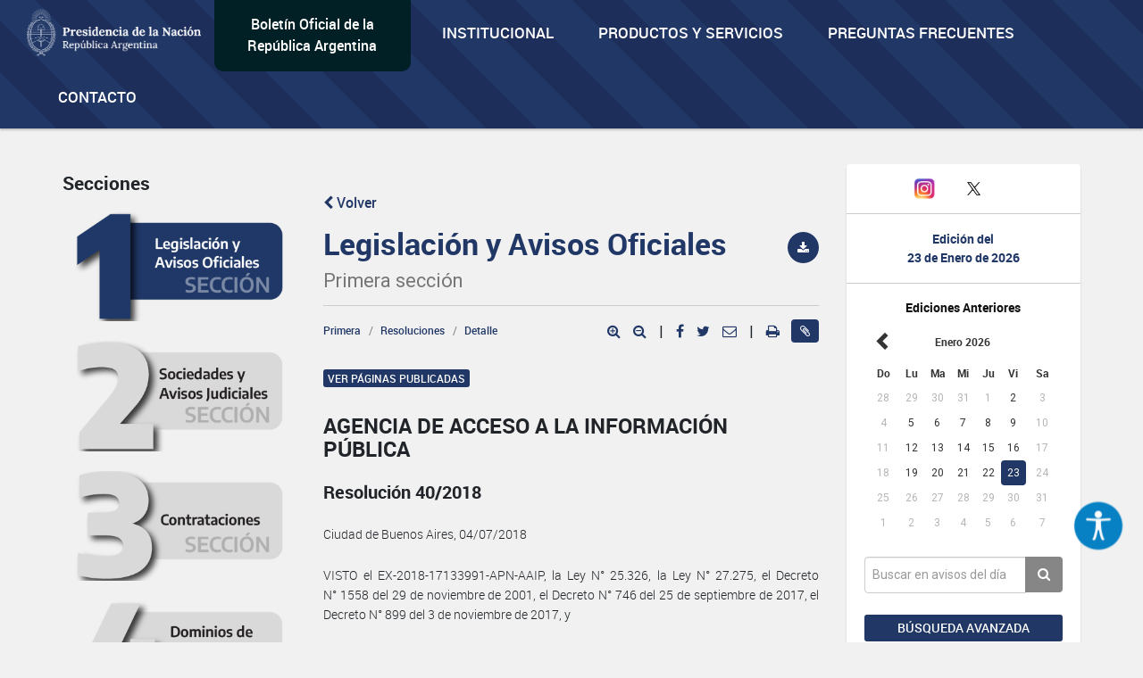

--- FILE ---
content_type: text/html; charset=utf-8
request_url: https://www.google.com/recaptcha/api2/anchor?ar=1&k=6Lcd6IYUAAAAAFCFpzLZRNS9_XI2qhsAj9NhCC5A&co=aHR0cHM6Ly93d3cuYm9sZXRpbm9maWNpYWwuZ29iLmFyOjQ0Mw..&hl=en&v=PoyoqOPhxBO7pBk68S4YbpHZ&size=normal&anchor-ms=20000&execute-ms=30000&cb=qlbramv52mdi
body_size: 49483
content:
<!DOCTYPE HTML><html dir="ltr" lang="en"><head><meta http-equiv="Content-Type" content="text/html; charset=UTF-8">
<meta http-equiv="X-UA-Compatible" content="IE=edge">
<title>reCAPTCHA</title>
<style type="text/css">
/* cyrillic-ext */
@font-face {
  font-family: 'Roboto';
  font-style: normal;
  font-weight: 400;
  font-stretch: 100%;
  src: url(//fonts.gstatic.com/s/roboto/v48/KFO7CnqEu92Fr1ME7kSn66aGLdTylUAMa3GUBHMdazTgWw.woff2) format('woff2');
  unicode-range: U+0460-052F, U+1C80-1C8A, U+20B4, U+2DE0-2DFF, U+A640-A69F, U+FE2E-FE2F;
}
/* cyrillic */
@font-face {
  font-family: 'Roboto';
  font-style: normal;
  font-weight: 400;
  font-stretch: 100%;
  src: url(//fonts.gstatic.com/s/roboto/v48/KFO7CnqEu92Fr1ME7kSn66aGLdTylUAMa3iUBHMdazTgWw.woff2) format('woff2');
  unicode-range: U+0301, U+0400-045F, U+0490-0491, U+04B0-04B1, U+2116;
}
/* greek-ext */
@font-face {
  font-family: 'Roboto';
  font-style: normal;
  font-weight: 400;
  font-stretch: 100%;
  src: url(//fonts.gstatic.com/s/roboto/v48/KFO7CnqEu92Fr1ME7kSn66aGLdTylUAMa3CUBHMdazTgWw.woff2) format('woff2');
  unicode-range: U+1F00-1FFF;
}
/* greek */
@font-face {
  font-family: 'Roboto';
  font-style: normal;
  font-weight: 400;
  font-stretch: 100%;
  src: url(//fonts.gstatic.com/s/roboto/v48/KFO7CnqEu92Fr1ME7kSn66aGLdTylUAMa3-UBHMdazTgWw.woff2) format('woff2');
  unicode-range: U+0370-0377, U+037A-037F, U+0384-038A, U+038C, U+038E-03A1, U+03A3-03FF;
}
/* math */
@font-face {
  font-family: 'Roboto';
  font-style: normal;
  font-weight: 400;
  font-stretch: 100%;
  src: url(//fonts.gstatic.com/s/roboto/v48/KFO7CnqEu92Fr1ME7kSn66aGLdTylUAMawCUBHMdazTgWw.woff2) format('woff2');
  unicode-range: U+0302-0303, U+0305, U+0307-0308, U+0310, U+0312, U+0315, U+031A, U+0326-0327, U+032C, U+032F-0330, U+0332-0333, U+0338, U+033A, U+0346, U+034D, U+0391-03A1, U+03A3-03A9, U+03B1-03C9, U+03D1, U+03D5-03D6, U+03F0-03F1, U+03F4-03F5, U+2016-2017, U+2034-2038, U+203C, U+2040, U+2043, U+2047, U+2050, U+2057, U+205F, U+2070-2071, U+2074-208E, U+2090-209C, U+20D0-20DC, U+20E1, U+20E5-20EF, U+2100-2112, U+2114-2115, U+2117-2121, U+2123-214F, U+2190, U+2192, U+2194-21AE, U+21B0-21E5, U+21F1-21F2, U+21F4-2211, U+2213-2214, U+2216-22FF, U+2308-230B, U+2310, U+2319, U+231C-2321, U+2336-237A, U+237C, U+2395, U+239B-23B7, U+23D0, U+23DC-23E1, U+2474-2475, U+25AF, U+25B3, U+25B7, U+25BD, U+25C1, U+25CA, U+25CC, U+25FB, U+266D-266F, U+27C0-27FF, U+2900-2AFF, U+2B0E-2B11, U+2B30-2B4C, U+2BFE, U+3030, U+FF5B, U+FF5D, U+1D400-1D7FF, U+1EE00-1EEFF;
}
/* symbols */
@font-face {
  font-family: 'Roboto';
  font-style: normal;
  font-weight: 400;
  font-stretch: 100%;
  src: url(//fonts.gstatic.com/s/roboto/v48/KFO7CnqEu92Fr1ME7kSn66aGLdTylUAMaxKUBHMdazTgWw.woff2) format('woff2');
  unicode-range: U+0001-000C, U+000E-001F, U+007F-009F, U+20DD-20E0, U+20E2-20E4, U+2150-218F, U+2190, U+2192, U+2194-2199, U+21AF, U+21E6-21F0, U+21F3, U+2218-2219, U+2299, U+22C4-22C6, U+2300-243F, U+2440-244A, U+2460-24FF, U+25A0-27BF, U+2800-28FF, U+2921-2922, U+2981, U+29BF, U+29EB, U+2B00-2BFF, U+4DC0-4DFF, U+FFF9-FFFB, U+10140-1018E, U+10190-1019C, U+101A0, U+101D0-101FD, U+102E0-102FB, U+10E60-10E7E, U+1D2C0-1D2D3, U+1D2E0-1D37F, U+1F000-1F0FF, U+1F100-1F1AD, U+1F1E6-1F1FF, U+1F30D-1F30F, U+1F315, U+1F31C, U+1F31E, U+1F320-1F32C, U+1F336, U+1F378, U+1F37D, U+1F382, U+1F393-1F39F, U+1F3A7-1F3A8, U+1F3AC-1F3AF, U+1F3C2, U+1F3C4-1F3C6, U+1F3CA-1F3CE, U+1F3D4-1F3E0, U+1F3ED, U+1F3F1-1F3F3, U+1F3F5-1F3F7, U+1F408, U+1F415, U+1F41F, U+1F426, U+1F43F, U+1F441-1F442, U+1F444, U+1F446-1F449, U+1F44C-1F44E, U+1F453, U+1F46A, U+1F47D, U+1F4A3, U+1F4B0, U+1F4B3, U+1F4B9, U+1F4BB, U+1F4BF, U+1F4C8-1F4CB, U+1F4D6, U+1F4DA, U+1F4DF, U+1F4E3-1F4E6, U+1F4EA-1F4ED, U+1F4F7, U+1F4F9-1F4FB, U+1F4FD-1F4FE, U+1F503, U+1F507-1F50B, U+1F50D, U+1F512-1F513, U+1F53E-1F54A, U+1F54F-1F5FA, U+1F610, U+1F650-1F67F, U+1F687, U+1F68D, U+1F691, U+1F694, U+1F698, U+1F6AD, U+1F6B2, U+1F6B9-1F6BA, U+1F6BC, U+1F6C6-1F6CF, U+1F6D3-1F6D7, U+1F6E0-1F6EA, U+1F6F0-1F6F3, U+1F6F7-1F6FC, U+1F700-1F7FF, U+1F800-1F80B, U+1F810-1F847, U+1F850-1F859, U+1F860-1F887, U+1F890-1F8AD, U+1F8B0-1F8BB, U+1F8C0-1F8C1, U+1F900-1F90B, U+1F93B, U+1F946, U+1F984, U+1F996, U+1F9E9, U+1FA00-1FA6F, U+1FA70-1FA7C, U+1FA80-1FA89, U+1FA8F-1FAC6, U+1FACE-1FADC, U+1FADF-1FAE9, U+1FAF0-1FAF8, U+1FB00-1FBFF;
}
/* vietnamese */
@font-face {
  font-family: 'Roboto';
  font-style: normal;
  font-weight: 400;
  font-stretch: 100%;
  src: url(//fonts.gstatic.com/s/roboto/v48/KFO7CnqEu92Fr1ME7kSn66aGLdTylUAMa3OUBHMdazTgWw.woff2) format('woff2');
  unicode-range: U+0102-0103, U+0110-0111, U+0128-0129, U+0168-0169, U+01A0-01A1, U+01AF-01B0, U+0300-0301, U+0303-0304, U+0308-0309, U+0323, U+0329, U+1EA0-1EF9, U+20AB;
}
/* latin-ext */
@font-face {
  font-family: 'Roboto';
  font-style: normal;
  font-weight: 400;
  font-stretch: 100%;
  src: url(//fonts.gstatic.com/s/roboto/v48/KFO7CnqEu92Fr1ME7kSn66aGLdTylUAMa3KUBHMdazTgWw.woff2) format('woff2');
  unicode-range: U+0100-02BA, U+02BD-02C5, U+02C7-02CC, U+02CE-02D7, U+02DD-02FF, U+0304, U+0308, U+0329, U+1D00-1DBF, U+1E00-1E9F, U+1EF2-1EFF, U+2020, U+20A0-20AB, U+20AD-20C0, U+2113, U+2C60-2C7F, U+A720-A7FF;
}
/* latin */
@font-face {
  font-family: 'Roboto';
  font-style: normal;
  font-weight: 400;
  font-stretch: 100%;
  src: url(//fonts.gstatic.com/s/roboto/v48/KFO7CnqEu92Fr1ME7kSn66aGLdTylUAMa3yUBHMdazQ.woff2) format('woff2');
  unicode-range: U+0000-00FF, U+0131, U+0152-0153, U+02BB-02BC, U+02C6, U+02DA, U+02DC, U+0304, U+0308, U+0329, U+2000-206F, U+20AC, U+2122, U+2191, U+2193, U+2212, U+2215, U+FEFF, U+FFFD;
}
/* cyrillic-ext */
@font-face {
  font-family: 'Roboto';
  font-style: normal;
  font-weight: 500;
  font-stretch: 100%;
  src: url(//fonts.gstatic.com/s/roboto/v48/KFO7CnqEu92Fr1ME7kSn66aGLdTylUAMa3GUBHMdazTgWw.woff2) format('woff2');
  unicode-range: U+0460-052F, U+1C80-1C8A, U+20B4, U+2DE0-2DFF, U+A640-A69F, U+FE2E-FE2F;
}
/* cyrillic */
@font-face {
  font-family: 'Roboto';
  font-style: normal;
  font-weight: 500;
  font-stretch: 100%;
  src: url(//fonts.gstatic.com/s/roboto/v48/KFO7CnqEu92Fr1ME7kSn66aGLdTylUAMa3iUBHMdazTgWw.woff2) format('woff2');
  unicode-range: U+0301, U+0400-045F, U+0490-0491, U+04B0-04B1, U+2116;
}
/* greek-ext */
@font-face {
  font-family: 'Roboto';
  font-style: normal;
  font-weight: 500;
  font-stretch: 100%;
  src: url(//fonts.gstatic.com/s/roboto/v48/KFO7CnqEu92Fr1ME7kSn66aGLdTylUAMa3CUBHMdazTgWw.woff2) format('woff2');
  unicode-range: U+1F00-1FFF;
}
/* greek */
@font-face {
  font-family: 'Roboto';
  font-style: normal;
  font-weight: 500;
  font-stretch: 100%;
  src: url(//fonts.gstatic.com/s/roboto/v48/KFO7CnqEu92Fr1ME7kSn66aGLdTylUAMa3-UBHMdazTgWw.woff2) format('woff2');
  unicode-range: U+0370-0377, U+037A-037F, U+0384-038A, U+038C, U+038E-03A1, U+03A3-03FF;
}
/* math */
@font-face {
  font-family: 'Roboto';
  font-style: normal;
  font-weight: 500;
  font-stretch: 100%;
  src: url(//fonts.gstatic.com/s/roboto/v48/KFO7CnqEu92Fr1ME7kSn66aGLdTylUAMawCUBHMdazTgWw.woff2) format('woff2');
  unicode-range: U+0302-0303, U+0305, U+0307-0308, U+0310, U+0312, U+0315, U+031A, U+0326-0327, U+032C, U+032F-0330, U+0332-0333, U+0338, U+033A, U+0346, U+034D, U+0391-03A1, U+03A3-03A9, U+03B1-03C9, U+03D1, U+03D5-03D6, U+03F0-03F1, U+03F4-03F5, U+2016-2017, U+2034-2038, U+203C, U+2040, U+2043, U+2047, U+2050, U+2057, U+205F, U+2070-2071, U+2074-208E, U+2090-209C, U+20D0-20DC, U+20E1, U+20E5-20EF, U+2100-2112, U+2114-2115, U+2117-2121, U+2123-214F, U+2190, U+2192, U+2194-21AE, U+21B0-21E5, U+21F1-21F2, U+21F4-2211, U+2213-2214, U+2216-22FF, U+2308-230B, U+2310, U+2319, U+231C-2321, U+2336-237A, U+237C, U+2395, U+239B-23B7, U+23D0, U+23DC-23E1, U+2474-2475, U+25AF, U+25B3, U+25B7, U+25BD, U+25C1, U+25CA, U+25CC, U+25FB, U+266D-266F, U+27C0-27FF, U+2900-2AFF, U+2B0E-2B11, U+2B30-2B4C, U+2BFE, U+3030, U+FF5B, U+FF5D, U+1D400-1D7FF, U+1EE00-1EEFF;
}
/* symbols */
@font-face {
  font-family: 'Roboto';
  font-style: normal;
  font-weight: 500;
  font-stretch: 100%;
  src: url(//fonts.gstatic.com/s/roboto/v48/KFO7CnqEu92Fr1ME7kSn66aGLdTylUAMaxKUBHMdazTgWw.woff2) format('woff2');
  unicode-range: U+0001-000C, U+000E-001F, U+007F-009F, U+20DD-20E0, U+20E2-20E4, U+2150-218F, U+2190, U+2192, U+2194-2199, U+21AF, U+21E6-21F0, U+21F3, U+2218-2219, U+2299, U+22C4-22C6, U+2300-243F, U+2440-244A, U+2460-24FF, U+25A0-27BF, U+2800-28FF, U+2921-2922, U+2981, U+29BF, U+29EB, U+2B00-2BFF, U+4DC0-4DFF, U+FFF9-FFFB, U+10140-1018E, U+10190-1019C, U+101A0, U+101D0-101FD, U+102E0-102FB, U+10E60-10E7E, U+1D2C0-1D2D3, U+1D2E0-1D37F, U+1F000-1F0FF, U+1F100-1F1AD, U+1F1E6-1F1FF, U+1F30D-1F30F, U+1F315, U+1F31C, U+1F31E, U+1F320-1F32C, U+1F336, U+1F378, U+1F37D, U+1F382, U+1F393-1F39F, U+1F3A7-1F3A8, U+1F3AC-1F3AF, U+1F3C2, U+1F3C4-1F3C6, U+1F3CA-1F3CE, U+1F3D4-1F3E0, U+1F3ED, U+1F3F1-1F3F3, U+1F3F5-1F3F7, U+1F408, U+1F415, U+1F41F, U+1F426, U+1F43F, U+1F441-1F442, U+1F444, U+1F446-1F449, U+1F44C-1F44E, U+1F453, U+1F46A, U+1F47D, U+1F4A3, U+1F4B0, U+1F4B3, U+1F4B9, U+1F4BB, U+1F4BF, U+1F4C8-1F4CB, U+1F4D6, U+1F4DA, U+1F4DF, U+1F4E3-1F4E6, U+1F4EA-1F4ED, U+1F4F7, U+1F4F9-1F4FB, U+1F4FD-1F4FE, U+1F503, U+1F507-1F50B, U+1F50D, U+1F512-1F513, U+1F53E-1F54A, U+1F54F-1F5FA, U+1F610, U+1F650-1F67F, U+1F687, U+1F68D, U+1F691, U+1F694, U+1F698, U+1F6AD, U+1F6B2, U+1F6B9-1F6BA, U+1F6BC, U+1F6C6-1F6CF, U+1F6D3-1F6D7, U+1F6E0-1F6EA, U+1F6F0-1F6F3, U+1F6F7-1F6FC, U+1F700-1F7FF, U+1F800-1F80B, U+1F810-1F847, U+1F850-1F859, U+1F860-1F887, U+1F890-1F8AD, U+1F8B0-1F8BB, U+1F8C0-1F8C1, U+1F900-1F90B, U+1F93B, U+1F946, U+1F984, U+1F996, U+1F9E9, U+1FA00-1FA6F, U+1FA70-1FA7C, U+1FA80-1FA89, U+1FA8F-1FAC6, U+1FACE-1FADC, U+1FADF-1FAE9, U+1FAF0-1FAF8, U+1FB00-1FBFF;
}
/* vietnamese */
@font-face {
  font-family: 'Roboto';
  font-style: normal;
  font-weight: 500;
  font-stretch: 100%;
  src: url(//fonts.gstatic.com/s/roboto/v48/KFO7CnqEu92Fr1ME7kSn66aGLdTylUAMa3OUBHMdazTgWw.woff2) format('woff2');
  unicode-range: U+0102-0103, U+0110-0111, U+0128-0129, U+0168-0169, U+01A0-01A1, U+01AF-01B0, U+0300-0301, U+0303-0304, U+0308-0309, U+0323, U+0329, U+1EA0-1EF9, U+20AB;
}
/* latin-ext */
@font-face {
  font-family: 'Roboto';
  font-style: normal;
  font-weight: 500;
  font-stretch: 100%;
  src: url(//fonts.gstatic.com/s/roboto/v48/KFO7CnqEu92Fr1ME7kSn66aGLdTylUAMa3KUBHMdazTgWw.woff2) format('woff2');
  unicode-range: U+0100-02BA, U+02BD-02C5, U+02C7-02CC, U+02CE-02D7, U+02DD-02FF, U+0304, U+0308, U+0329, U+1D00-1DBF, U+1E00-1E9F, U+1EF2-1EFF, U+2020, U+20A0-20AB, U+20AD-20C0, U+2113, U+2C60-2C7F, U+A720-A7FF;
}
/* latin */
@font-face {
  font-family: 'Roboto';
  font-style: normal;
  font-weight: 500;
  font-stretch: 100%;
  src: url(//fonts.gstatic.com/s/roboto/v48/KFO7CnqEu92Fr1ME7kSn66aGLdTylUAMa3yUBHMdazQ.woff2) format('woff2');
  unicode-range: U+0000-00FF, U+0131, U+0152-0153, U+02BB-02BC, U+02C6, U+02DA, U+02DC, U+0304, U+0308, U+0329, U+2000-206F, U+20AC, U+2122, U+2191, U+2193, U+2212, U+2215, U+FEFF, U+FFFD;
}
/* cyrillic-ext */
@font-face {
  font-family: 'Roboto';
  font-style: normal;
  font-weight: 900;
  font-stretch: 100%;
  src: url(//fonts.gstatic.com/s/roboto/v48/KFO7CnqEu92Fr1ME7kSn66aGLdTylUAMa3GUBHMdazTgWw.woff2) format('woff2');
  unicode-range: U+0460-052F, U+1C80-1C8A, U+20B4, U+2DE0-2DFF, U+A640-A69F, U+FE2E-FE2F;
}
/* cyrillic */
@font-face {
  font-family: 'Roboto';
  font-style: normal;
  font-weight: 900;
  font-stretch: 100%;
  src: url(//fonts.gstatic.com/s/roboto/v48/KFO7CnqEu92Fr1ME7kSn66aGLdTylUAMa3iUBHMdazTgWw.woff2) format('woff2');
  unicode-range: U+0301, U+0400-045F, U+0490-0491, U+04B0-04B1, U+2116;
}
/* greek-ext */
@font-face {
  font-family: 'Roboto';
  font-style: normal;
  font-weight: 900;
  font-stretch: 100%;
  src: url(//fonts.gstatic.com/s/roboto/v48/KFO7CnqEu92Fr1ME7kSn66aGLdTylUAMa3CUBHMdazTgWw.woff2) format('woff2');
  unicode-range: U+1F00-1FFF;
}
/* greek */
@font-face {
  font-family: 'Roboto';
  font-style: normal;
  font-weight: 900;
  font-stretch: 100%;
  src: url(//fonts.gstatic.com/s/roboto/v48/KFO7CnqEu92Fr1ME7kSn66aGLdTylUAMa3-UBHMdazTgWw.woff2) format('woff2');
  unicode-range: U+0370-0377, U+037A-037F, U+0384-038A, U+038C, U+038E-03A1, U+03A3-03FF;
}
/* math */
@font-face {
  font-family: 'Roboto';
  font-style: normal;
  font-weight: 900;
  font-stretch: 100%;
  src: url(//fonts.gstatic.com/s/roboto/v48/KFO7CnqEu92Fr1ME7kSn66aGLdTylUAMawCUBHMdazTgWw.woff2) format('woff2');
  unicode-range: U+0302-0303, U+0305, U+0307-0308, U+0310, U+0312, U+0315, U+031A, U+0326-0327, U+032C, U+032F-0330, U+0332-0333, U+0338, U+033A, U+0346, U+034D, U+0391-03A1, U+03A3-03A9, U+03B1-03C9, U+03D1, U+03D5-03D6, U+03F0-03F1, U+03F4-03F5, U+2016-2017, U+2034-2038, U+203C, U+2040, U+2043, U+2047, U+2050, U+2057, U+205F, U+2070-2071, U+2074-208E, U+2090-209C, U+20D0-20DC, U+20E1, U+20E5-20EF, U+2100-2112, U+2114-2115, U+2117-2121, U+2123-214F, U+2190, U+2192, U+2194-21AE, U+21B0-21E5, U+21F1-21F2, U+21F4-2211, U+2213-2214, U+2216-22FF, U+2308-230B, U+2310, U+2319, U+231C-2321, U+2336-237A, U+237C, U+2395, U+239B-23B7, U+23D0, U+23DC-23E1, U+2474-2475, U+25AF, U+25B3, U+25B7, U+25BD, U+25C1, U+25CA, U+25CC, U+25FB, U+266D-266F, U+27C0-27FF, U+2900-2AFF, U+2B0E-2B11, U+2B30-2B4C, U+2BFE, U+3030, U+FF5B, U+FF5D, U+1D400-1D7FF, U+1EE00-1EEFF;
}
/* symbols */
@font-face {
  font-family: 'Roboto';
  font-style: normal;
  font-weight: 900;
  font-stretch: 100%;
  src: url(//fonts.gstatic.com/s/roboto/v48/KFO7CnqEu92Fr1ME7kSn66aGLdTylUAMaxKUBHMdazTgWw.woff2) format('woff2');
  unicode-range: U+0001-000C, U+000E-001F, U+007F-009F, U+20DD-20E0, U+20E2-20E4, U+2150-218F, U+2190, U+2192, U+2194-2199, U+21AF, U+21E6-21F0, U+21F3, U+2218-2219, U+2299, U+22C4-22C6, U+2300-243F, U+2440-244A, U+2460-24FF, U+25A0-27BF, U+2800-28FF, U+2921-2922, U+2981, U+29BF, U+29EB, U+2B00-2BFF, U+4DC0-4DFF, U+FFF9-FFFB, U+10140-1018E, U+10190-1019C, U+101A0, U+101D0-101FD, U+102E0-102FB, U+10E60-10E7E, U+1D2C0-1D2D3, U+1D2E0-1D37F, U+1F000-1F0FF, U+1F100-1F1AD, U+1F1E6-1F1FF, U+1F30D-1F30F, U+1F315, U+1F31C, U+1F31E, U+1F320-1F32C, U+1F336, U+1F378, U+1F37D, U+1F382, U+1F393-1F39F, U+1F3A7-1F3A8, U+1F3AC-1F3AF, U+1F3C2, U+1F3C4-1F3C6, U+1F3CA-1F3CE, U+1F3D4-1F3E0, U+1F3ED, U+1F3F1-1F3F3, U+1F3F5-1F3F7, U+1F408, U+1F415, U+1F41F, U+1F426, U+1F43F, U+1F441-1F442, U+1F444, U+1F446-1F449, U+1F44C-1F44E, U+1F453, U+1F46A, U+1F47D, U+1F4A3, U+1F4B0, U+1F4B3, U+1F4B9, U+1F4BB, U+1F4BF, U+1F4C8-1F4CB, U+1F4D6, U+1F4DA, U+1F4DF, U+1F4E3-1F4E6, U+1F4EA-1F4ED, U+1F4F7, U+1F4F9-1F4FB, U+1F4FD-1F4FE, U+1F503, U+1F507-1F50B, U+1F50D, U+1F512-1F513, U+1F53E-1F54A, U+1F54F-1F5FA, U+1F610, U+1F650-1F67F, U+1F687, U+1F68D, U+1F691, U+1F694, U+1F698, U+1F6AD, U+1F6B2, U+1F6B9-1F6BA, U+1F6BC, U+1F6C6-1F6CF, U+1F6D3-1F6D7, U+1F6E0-1F6EA, U+1F6F0-1F6F3, U+1F6F7-1F6FC, U+1F700-1F7FF, U+1F800-1F80B, U+1F810-1F847, U+1F850-1F859, U+1F860-1F887, U+1F890-1F8AD, U+1F8B0-1F8BB, U+1F8C0-1F8C1, U+1F900-1F90B, U+1F93B, U+1F946, U+1F984, U+1F996, U+1F9E9, U+1FA00-1FA6F, U+1FA70-1FA7C, U+1FA80-1FA89, U+1FA8F-1FAC6, U+1FACE-1FADC, U+1FADF-1FAE9, U+1FAF0-1FAF8, U+1FB00-1FBFF;
}
/* vietnamese */
@font-face {
  font-family: 'Roboto';
  font-style: normal;
  font-weight: 900;
  font-stretch: 100%;
  src: url(//fonts.gstatic.com/s/roboto/v48/KFO7CnqEu92Fr1ME7kSn66aGLdTylUAMa3OUBHMdazTgWw.woff2) format('woff2');
  unicode-range: U+0102-0103, U+0110-0111, U+0128-0129, U+0168-0169, U+01A0-01A1, U+01AF-01B0, U+0300-0301, U+0303-0304, U+0308-0309, U+0323, U+0329, U+1EA0-1EF9, U+20AB;
}
/* latin-ext */
@font-face {
  font-family: 'Roboto';
  font-style: normal;
  font-weight: 900;
  font-stretch: 100%;
  src: url(//fonts.gstatic.com/s/roboto/v48/KFO7CnqEu92Fr1ME7kSn66aGLdTylUAMa3KUBHMdazTgWw.woff2) format('woff2');
  unicode-range: U+0100-02BA, U+02BD-02C5, U+02C7-02CC, U+02CE-02D7, U+02DD-02FF, U+0304, U+0308, U+0329, U+1D00-1DBF, U+1E00-1E9F, U+1EF2-1EFF, U+2020, U+20A0-20AB, U+20AD-20C0, U+2113, U+2C60-2C7F, U+A720-A7FF;
}
/* latin */
@font-face {
  font-family: 'Roboto';
  font-style: normal;
  font-weight: 900;
  font-stretch: 100%;
  src: url(//fonts.gstatic.com/s/roboto/v48/KFO7CnqEu92Fr1ME7kSn66aGLdTylUAMa3yUBHMdazQ.woff2) format('woff2');
  unicode-range: U+0000-00FF, U+0131, U+0152-0153, U+02BB-02BC, U+02C6, U+02DA, U+02DC, U+0304, U+0308, U+0329, U+2000-206F, U+20AC, U+2122, U+2191, U+2193, U+2212, U+2215, U+FEFF, U+FFFD;
}

</style>
<link rel="stylesheet" type="text/css" href="https://www.gstatic.com/recaptcha/releases/PoyoqOPhxBO7pBk68S4YbpHZ/styles__ltr.css">
<script nonce="sJ-CEJlkcFAGhJaYRh952A" type="text/javascript">window['__recaptcha_api'] = 'https://www.google.com/recaptcha/api2/';</script>
<script type="text/javascript" src="https://www.gstatic.com/recaptcha/releases/PoyoqOPhxBO7pBk68S4YbpHZ/recaptcha__en.js" nonce="sJ-CEJlkcFAGhJaYRh952A">
      
    </script></head>
<body><div id="rc-anchor-alert" class="rc-anchor-alert"></div>
<input type="hidden" id="recaptcha-token" value="[base64]">
<script type="text/javascript" nonce="sJ-CEJlkcFAGhJaYRh952A">
      recaptcha.anchor.Main.init("[\x22ainput\x22,[\x22bgdata\x22,\x22\x22,\[base64]/[base64]/[base64]/[base64]/[base64]/UltsKytdPUU6KEU8MjA0OD9SW2wrK109RT4+NnwxOTI6KChFJjY0NTEyKT09NTUyOTYmJk0rMTxjLmxlbmd0aCYmKGMuY2hhckNvZGVBdChNKzEpJjY0NTEyKT09NTYzMjA/[base64]/[base64]/[base64]/[base64]/[base64]/[base64]/[base64]\x22,\[base64]\\u003d\\u003d\x22,\x22w4tzV8ODRV/CnMKoJ2tZM8OYEnLDrcOeZyLCh8KHw5vDlcOzDcKhLMKLcHV4FAjDvcK1NiDCusKBw6/[base64]/CrHPDl8KDw4jClTXDqh3DmhvDosKIwobCi8ONK8KNw6cvH8OwfsKwEcOkO8Kew4g8w7oRw4PDisKqwpBEBcKww6jDtCtwb8Kvw4N6wocYw417w7xmdMKTBsO+PcOtIS0OdhVBeD7DvgzDjcKZBsO9wr1MYyIRP8OXwpHDhCrDl2dlGsKow4zCt8ODw5bDkMK/NMOsw57DlznCtMOqwqjDvmYpHsOawoRLwqIjwq1pwqsNwrpNwoNsC39ZBMKAfMK2w7FCW8KnwrnDuMKmw6vDpMK3JMKwOhTDg8K2Qyd7P8Omch/DvcK5bMOmJBpwAMOIGXUuwoDDuzcEbsK9w7AVw5bCgsKBwoDCocKuw4vCmA/CmVXCncK3OyY/RTAswpvCrVDDm3zCgzPCoMKAw5gEwoofw6ROUlNqbBDCi0o1wqMxw4ZMw5fDlyvDgyDDj8KyDFt3w5TDpMOIw6/[base64]/CqgENI13Ch0bCrsKjw4LCtULDpEQmdwwoEsKywqFVwpPDu8K5wo3Dv0nCqykgwosXSMKWwqXDj8Klw5DCsBURwqZHOcKrwpPCh8OpTG4hwpAnOsOydsKzw5g4aw3Dsl4dw5fCh8KYc1APbmXCrMKAFcOfwq/DlcKnN8K8w4c0O8OSUCjDu3zDmMKLQMORw7fCnMKIwp9CXCkuw5xOfRfDpsOrw61YGTfDrCnCssK9wo9vSCsLw6jCqx8qwrs+OSHDvMOxw5vCkFV1w71twr/CsinDvT5Kw6LDiwjDl8KGw7IWcsKuwq3DtU7CkG/DtcKgwqAkckUDw50kwrkNe8OVPcOJwrTClxTCkWvCuMKRVCpJZcKxwqTCl8O4wqDDq8KXJCwUShDDlSfDlMKHXX8AbcKxd8O1w6bDmsOeE8KOw7YHRcK4wr1LNsOjw6fDhyB4w4/DvsK7d8Ohw7EPwo5kw5nCvMOlV8KdwoF6w43DvMOsM0/DgHNdwoPCvsO3fwzCoxDCp8KGacOABVfDq8KgUcOzOBEewooyO8K2dSMQwq89cxQiwoY6wrBGE8K/[base64]/[base64]/DjSDCg8OqCcKfw7o5JcOxw6BgQUzDk8OewqDCjkfCnsOYHsKBw4rDh2TCq8KvwoQXwrfDiyNWRxAXXcOowqkHwqrCisKhasOtwobCr8KxwpPCtcOPbwIbOMODGMOtLgAiDxzCiXYLw4BLUwnCgMKEF8OcDMKDwoQGwqjCnyVew5rChcKPaMO4CSXDuMK/wo9dcw7CisKnS2pJwocIeMOKw4A8w47CpzHChxLCn0fDoMO1eMKpw6bDrWLDusKNwq7CjXpCMcKUCMKOw5zDg2XDrcKma8K9w6jCksKdAGBCw5bCrFvDtVDDmnJjQcOZZXBVHcKOw4HDocKIdkjCuizCiirCjcKQw7t1wosSIsOEw5LDnMOow7c/wrpuXsOACgI7w7QxfxvDmMOGV8K4w6nDlEVVBBrDhRrDp8Klw5DCosKUwrTDtzAQw53Dj1/CkMOHw7MWwobDtQFXCcKtOcKaw5zCj8OvBwzCtER3w4TCl8ObwoFjw67DtHHDt8KKVwELDCQkThkXdcKaw7rCnnFaTMO/[base64]/Cg25YwqhAwqnCvipqw4LDn0M5WUzCvcO5woweXcOww73CqcOrwp5qBmPDg2AVMFINK8OtB1V0ZVTClMO5QBxcQFoUw53DvMONw5rCoMO5TCBLMMKvw48iwrZHwpzDsMKPOQ3Cpxx1WcOhUT/Ci8OYDRnDp8O2AMKYw4tpwrbDtzjDt1fCnDzCjEbCnUnDnsKfMx0Uw4Z1w69aB8KYacKHGCJNMSPChCDDrwjDj3jDuWfDhsKvwpRnwrjCo8KrP1LDpgTDi8KQOxnCo07DscKLw5s2OsK/[base64]/[base64]/w5TDrMKaw5HCiE7ChcOGJX/CjsKiw540woDCgVfCsMOTLMOrw6oSInE0wqDCtzURQTHDjQA7a1o+w7wBw7fDtcOHw7csPCIzOxk/[base64]/CosOxRsObMcK4wovCj0kTSiBEw55xGMKjw79fMMOjw7fCjGvCsDtHw63DvkUCw5M3G2xiw63CusO4FVzDhcOYD8OvQMOsa8Kdw6bDkljDkMOsWMOFAEbCtgDChsOrwr3CoRZJCcOlwpRMZkBJQBDDrEAVKMKew4xCw4IOeWvDlkfCpGw1w4kVw5TDgcKTw5jDocO/KCFdwpoCc8KaYgpIIC/[base64]/w50ccMOiw68wwp3DuiZsT8O0wrzDv8O+CcOybxZae2oVWzTCjcOJbMOcOsOew7MnRsOEJ8OTOsKAG8ORw5fCpBXDv0ZBHQvDtMKDDhDCnMOjw7nCqcOzZwDDmMOaWShneF/Dlmpdwo3DrcKubcOSbMOfw6PDogfCgGl7w6TDoMK3JDLDiXEfcQPCuG8UFRxNRnXCl3Fdwp4Nw5gcdRABwqJpNsKSasKgN8OYwp/[base64]/Dpysvw7JiCsKnZsODOcKXwpYMw4zCuwtVw6UQwpobw5gSw59GZMO4ZmwNwq0/wq16DADCtMOFw47CpRwFw6ZqfsOfw5bDvcKdAgluw5DCgF3CkQTDgsKsfVo6wq/CsmIww57CrwlzflfDv8O1wosNw5HCo8O/woYDw4omXcOkw6bCjxHCqsOewobCiMOPwpd9w6odAzXDvBZ8wrNiw4tDWwXDnQQgBMOTaBoxcwPDq8KRwp3CmFvCssOzw5tlAcK2CMO7wohTw5HDv8KeVMKlw44+w6gSw7ppc0rDoA5iwr4rw4k9wp/[base64]/X2DDrR81wr5qwrh4eFUnG8ObwoHCnMK8wr5Tw7rDk8KMCD/CncO5wolgwrzCoWzCmsOrHkXCrsKtw6ENw6MMwpDDr8KDwr83wrbClVjDqMO1wrlkOADClsOBb2rCnH8xaEjCl8O1MsKlXsOIw71AL8K6w7J3fWlVOQrCiQE0PBpew5tya0w3dAc1DEp/[base64]/[base64]/DmFPCs8KBw5HDhsKZTcKuLcO+w4h0BsO2AcKUTVbDksOgw6fCsmvCq8KYwrxKwo/[base64]/NcKcwrLCuWfDjnbCrUTCpsOYw4PDvcKWBkIqLXVWGTDClsOiw4PCoMKWwojCrcObZsKVNzFgLUgvwo4JfMOdMDPDtMKGw4MNw67CmBoxwoXCrMK9wr3CjjjDt8OHw5fDrsOpw6cTw5Q+MsKQw43DpcKVMMK8BcOkwrDClMOCFmvDvjzDuE/ClMObw4deWV1cG8K0w74LMsOBwoHDusKXSgrDl8OtC8ORwqrCvsK3TMKAC2sgBgzDlMOaScKjOHETw6vDnHpDPcO1SgBIwo/[base64]/DsWDDisOWwqJrPMKvwoIGw6jCsFZQwqZWQRjDs13DisKrwqkpFlzCnnbCh8KwZxfDm3QlcFsmwqlbK8KAw5rDvcOIYsK+QgoeRFs3wqJ/w6jCs8OEJl9hfMK2w6sww6RQWnIqC2nDqcONShQXLgbDmcK0w7/DmVHDuMOeeR5eGAzDscKlEhjCpsKpw7/DkwXCsRcuYsO3w617w5DCui0mwrDCmWBuMMOUw5R/[base64]/ClFDCvcOxW33CpcKVw6zDkSTDh2/Ch8Kowq1dPsK1cMOHw5fCjQbDgQxBwqPDhsKUacOdw6PDuMOVwr5TQMOWw4/Dv8ONd8KNwrtWZsKsWATDg8KIw6bCtx8kw5vDgMKNTkXDkGfDm8K1w4Auw6IDLcOLw7p6fsOvVw7CncKHPDnCqSzDpwRLSMOqQEvDgXzCozDCh1PCpWXCgU4UUsKlYMKxwq/DoMKTwqfDrATDmk/[base64]/[base64]/Ct8OAw7fDn8Ohw7LCl3fDgcKZUsO2IsK6wpHCmMKlw6fCjcKrw6rCj8KSwq9aYRYXwr7DlkTDsSNDdsOIXsK/wp7Dh8OWw79vwoXDgsKDwoQeSCEQPyR+w6J+w67Dn8KeacOOF1DCm8KxwrbCg8KZGMOhAsOzXsKiJ8O+bjfDlj7CiTXClGvCpMOREzjDqAvCjcKDw7IvwpDCiFNzwqHDt8OWZsKZQ2JySlklw644VMK9wqTCkSZjfsOUwoUDwq9/IFjChQBaZWhmBWrDsiZRdBHChjfDs3kfw5nDlzQiw4/DqsOEDkhPwqLDv8Orw49HwrRTw5x6eMOBwo7CkiDDhV/CqF9Cw7HDkGDCl8KSwp0Ow7trR8K5woDCgcOGwpwyw6YJw57CgyPCnAdVTTbClMODw4DCnsKHF8O3w5/DvFDDq8ObQsK7SV0Pw47CscOWAVxpV8OBRSs1w6g5w78Jw4cOXMO+TmDDsMKtwqEPcsKuN2tUw4t5wpLCvTwSTcO2PhfCtMK5OwfCrMOKHURVwpEWwr8YecKcwqvChMOLesKEQAMmwq/Dv8Obw7xQPsK0w4h8w4bCqgpnAcKDdinDrMOecxPDh3LCpV7DvMKswoXCuMK/IB3CgMKxCycdw5EMLzlTw5khUHnCowHDqBw/H8KLX8KLw6LCgkPDjcOvw7vDsnTDl3/[base64]/DkSvDtgIBw7PCqsK0cFxtw59rd8OMVsO8wq1aN8OXE31ge2t/wqkvMAbCjCLCg8OpcG7DhMO/[base64]/dnvCkFYow4zDssOTwp8Nwp93dMKNw75pw5BgwrEBVMO1w5/Dv8K+QsOdVWnDjBRKwqnCjDDDt8KLw7U1A8KPw6zCuSszAHjCqydqPXLDjXlFwofCl8OXw5A9Uys4K8OowqPDhcOhQMK9w4pUwoQiacORw71VTsKRIHQXE2pLwrHCucOzwr/CkMOlbBcJwoF4W8OMU1PDlmnCgMOPwpYoKi8hwoUkwql/[base64]/CucK0wr81woRZbm/Dm8O6Ozsbw4PCvCLCi3TDhHgKCA55wrXDnXsUMUjDjVHDksOuRjBgw4ZLCk4YdcKaUcOMN0PCo2fDk8Krw4klw5pXJmREwrs3w4DClF7CqzoeQMKWGVBiwoRefMOaKcO7wrTDqz4Xw6sSw7TCjXLDjzHCt8OiamnDsBbDsipvw5V0BgHCk8OMwrE0RsKSw5jDj0/Cs3bCrB1tQcO1ecO6f8OrCiQxJ0dIwrd1wpLCtzwTGcKPwrnDkMKEw4cJSMOUasKCw4A0wotiN8KJwr3DiCnDqSXCiMOrahHCvMKyEMK/wonCkWMGBVnDrS7CpsOvw74hIMOzNcOpwpNVw4pCTkfCqMOnJ8KOLQd4w5/[base64]/T8OwPRnCpsOJfRjDs8KMw6t0wonClcKVwrJTN3rCt8KJUiJtw6PDjlFSw4zCjgcAISwGw5tjw68WTMKjWCvDg1DCnMOxwofDvVxAw6bDu8OQw43ChsOpLcOkR0jDiMKPw4XCvcKbw5B0w6HDnj5ZVRJAw5TDhsKxejY0DMK/[base64]/[base64]/ChcO+NCdxbwYywr7DgFc1w6XDg8O4w78OwrPDicOhfWcIw61zwqNKfcKLAVLCoWvDj8KVOHp3GXDDrMK4WyPCsysaw4A4wrtFJQ05OWrCvMK+eXjCs8KZTsK2asOew7l4X8K7ewgww7TDqX/[base64]/[base64]/[base64]/DhsKHwo/DpUk4wqADwovCssOMJ8ObwpXDsA5vEDBfYMKPwo90GCcCwo50Q8K1w5XDo8OsRi/[base64]/Do8OBWANbw5jCjmg/RsORERBWw6dNwo3CqWzCkG7DiWLCk8OZwpQ6w7d+wpnCqMOqXsKSWB/CosOiwooPw4Zuw5txw6BSw44gw4Nmw6ADcmxBw4MOPUcsARnCg2wSw7HDt8Kpwr/[base64]/Cr1J0YhkGwqXDgcOQw5w1wokOw5vCn8KGRSbCscKlw74bw44xTcOGMD/CusOnw6TCosOrwq/DiVogw4PChgVnwrY7dDzCh8KyMgh+BSYSNcKbUcOsD3shGMKxw6LDsjlbwp0dMxjDolFaw4bCj3bDiMKFKChKw7nCgHJzwrvCpg1aYmPDgCzCqTLCjcO4w7bDosOuaFPDqgPDq8OhHA0Xw5vCmFFTwrsmFcOmMMO3ZgV7wphbTcKVFzcawrciwqDDgMKlHMO/[base64]/w7MkVhTDlF/Dm8OxEhrDjMOTwqzCnS7DhQh+Yi4mIFrCgHPCtcK2YTlpwr3DqMKFBlgjQMOiCU5KwqBLw5FXGcODw4HCuDAXwok8DXbDsHnDs8Otw44XG8OhT8OPwqMrf1/DssKnwpDDtcKOw6DCusOscD3CtcKdNsKqw4wcZ1pDFCbCp8K/w5HDosKpwrbDjjNWIHNIRQrClsKaSsOzCcKDw77Dj8OAwpZ/[base64]/CmD7CtcO8ZjrDg8Ovwo/[base64]/wrkGw5DCl8OeDRl2PHZ5MsOCc8KtdsKFwp7Cs8OJwpEFwp0qf2rDkcOsCikkwrzDhMOMYnsvY8KQNnXChV45wqgZMsO4wqtRwpl1KHJCDRgew4YiBcKow5zDmAwQZj/[base64]/wpBFwrfCknDChy/DhMKKIgvCuVrCkcOwK2/DscO/w67CgV5FOsKpcQ7DjMKEccOtfsK+w7c4wpo0wonDlcKnw4DCq8KkwpgEwrbDi8O1w7XDh1fDtH9CAj1qSy1Yw5Z4AcOnw6VWw7fDiD4tC3DDiXIQw7wFwr1/w7PDhibCryxEw47Cjz8ew5rDoiLDjUVnwrFUw4o0w7IfRE7Co8OvUMO8woDDs8OnwpFPwrducRcYSzkzaU3ChUIGQcKQw6jDiVMhHVjCrCwnTcOxw6/[base64]/[base64]/Dg8OUDw/DlhXCi8OmPsKjwpHCiMOaw5YJw4HDin3ChkFoYkkdw4/DiiXDrMONw53CscKuWMOyw78NIgERw4ZsRGAeLA5SA8OaKBXDnMKfZ1MKwp4MwojDocOIU8OhahrCl2hUwqk3cS3Cji9AXsOMwq3Ck0vCsmYmB8OfWVBowr/DjX0Zw6g1U8KSwrnCgsOpBMOSw4HCnFnDnlADw7wwwqTCl8OXwq9BQcKxw47DgcKhw7QaHsKtbMKkI3XCvh/CjsObw41tVMKJKMKnw7FxM8Kiw7jComIEw6LDvSDDhyA4GiZVwpN3ScK8w73DqXXDl8K6w5XDjCMqPcO3QcKXF3bDuhnCryg1BgXDmFplLMO5KwrDuMOgwrhOGxLCtTnDuSjCg8KvGMOdZ8OWw5/[base64]/w6JiMxcYVMOGwrXCuDDDsnrCk8OfN8KawqHCtGLDv8KZDcKVw54+Kh84W8O+w7NeBUnDrMOvJsKYwp/DuG4TAQLCkDJ2wpJMw4HCsCrCl2cxwp/DvcKGw5IxwrbCt0QjBMOMKGEBw4skLMOnZnjCu8KEO1TDnl0Gw4p/[base64]/[base64]/[base64]/[base64]/JcK6UVnDs8K/[base64]/DgcOaO8OGwoxoXMKxw7Utw77DssO6w6IHw5oAw40bZsODw4YaF2nDtQldwo4Zw5HCisOfOw0+XcOKDXnDsnzClTd6IB0iwrNZwq7ChQDDkw7Dlmt9wo/DqEbDnWliwrQKwoDDiwTDksK/wrE6C0YAPsKdw4vDu8OHw6vDi8KFwrPCk0keWcOEw4x/w4vDicKUIVh/wq3ClXMifcKTw5nCusODPcOGwq43M8OrJ8KBUUR/w6EHG8O5w7rDtA7Cp8ONHgMMbDoYw7DCmhhUwq/DtEAMUsKmwrFcY8OXw4jDrnXDksKbwoHCrVV7AirDrcKgE2/DiThzEWTDmcOWw5LCnMOJw6nCmW7Cl8KebELCmcKVw4tJw7PDvG40w50+QMO4I8K1wozCvcK6UnM4w6zDsyNPazx6PsK5w64WMMOrwq3CmAnDshV1KsOFJgTCrsKrwpfDqMKxw7vDgkVDc1wiWHlII8K2w6p/aHvDjMKyKMKrRSDCpz7CvjzCicOQw5bChibDr8K/wp/Cs8OmVMOnY8O1EG3DuGN5Q8Onw5bDrsKKwrvDh8OBw5FLwqRXw7zDmsK5fsK4wrrCsWrCusKsV07CjMORwpwAJivDv8K/BsO/[base64]/[base64]/DsMKdwpPCo38XNcOwe1ZfwrTClMK8wrrDscOqwr7DscKEwr0XwplfR8K0w5LCmjEzAWwgw4ceYcK4wp/[base64]/cVIVw7DDlkDDmwrChSHDusKjNyZ+dlRswqMjwrJaA8Kgw4VvQ3nCj8K8wpXChMK3R8OgRMKMw4fClMK8wrnDrT/CkMORw43DpMKrK3I6wrLCnsO9wr/DsAFKw5DDh8Kxw7DCjBMOw5g6BMKWUzHDucKhwoIqVcOCfl7DvksnF0pxO8Kvw5pYcBXDkWjDhwVLAlN4YS3DmcOIwqDCsXfChAkGax1RwrI/[base64]/ChcK+NcKGwonDusK4w7NjUcKUwp7CssK8KMKhXATCucO5wpPClS3DsBfCssKuw73DocOYccOhwr7CiMO5c33CskfDvxbDh8Oswoplwp/DjiItw5FRw6pdEcKAwovCpQ3Do8KpNsKHLiRHE8KNEBDCnMOVNjxqKMKsNcK6w45lwqzCkRBkH8OZwqwRTAzDhsKaw5nDlcKXwrt4w4jCv0wlRMKow7ZTfSHDlsKyQcKJw6DDi8OgYcOqacK2wodxYG4dwpbDqjEoS8OSwqTCqxE/fsK+wpFjwo0DID0RwqpXLzkNwpA1woY3SSptwpTDgcOOwrQ8wp1GCS7DucObBCvDm8K0LMOYwoXDuzcLbcKvwq1YwrIbw4p3w44eJFbCjC3DisK0FMONw60NTsKGwoXCosO+wr4Fwo4Ncj44w5zDmsO6HRthaw/CmsOcw5tmw4IyVSY0w7rCtsKBwoHDgWfCicOMwrkCBcOla2FWLDohw67Dr07Cg8OnasO5wosIw6xHw6pIT3DCiFtSLWtaZGzCnDPDjMO9wqElwrfCucO3T8KEw7olw5bDmXfDgR7Dkg5OW3o9KMOtFVV8wrbCqFlrNsOSw65/QRrDoH5KwpY/w6lnDQXDrjs0w73DtcKDwpBZNcKQw6ckLCbCiwhHIlJyworCrMKkaEU8w47DmMOqwoDCqcOWUMKIw6jDg8OSwo4hw4rCtcKtw58WwpDDqMOKw73Dj0Qbw7zCshXDj8KvPFrCqwnDpxDDnjdmG8KAHFTDthgww4Bmwp1ywqnDpng1wopCwqfDpsOJw5p9wq/[base64]/[base64]/UsK9wr7Cn8K5ecK7w6fCkcKBw5RDQgI4IMOhO8OFwpojDcKVYsOjOMKrw7/DmkfDm1fDo8K8w6nCqMObwrshe8OcwrPCjnseLWzCpX8Rw5MMwqZ7wqzCjVbCtsO5w4PDjVNIw7vCvMO5OATClsOOw5dcwrfCqjIrw5ZpwosKw69uw47DoMOpU8Omw7wfw50EK8OwXcKFTXTDnyXDmcOaWMO7acKxw4wOw4B/BcONw4ELwqwWw6oFCsKww4vCmMONAU06w5wSwq7DrsOzOMKEw7fDjsOTwoJawoXCl8K+w7DDlcKvSxg/wrsvw4cAATVyw4lqH8O+YsOgwoV6wqtkwrLClcKPwrt9D8KVwr/Cg8KkMULDu8KWTzIQw4VBI2TCkMOxCMOnwoTDkMKMw5/[base64]/[base64]/DmyFjVV7CoMKOI0fDv3PDk8KnwpHDqcOWw5ozRzvCg03Dul4/[base64]/b2TCkcO8Rwhzw5zDkMO0w7DCkn/DgMK2TlowwoBfwoTCgVHDs8O9woPDvsKzwr7CvsKUwrFoTsKXA2M9wp4YVF9Hw7sSwovCjMOHw4Z8D8KZUMOTO8KbERTCkWLDuSYJw43CncO8ZgkeXEnDgitjPkLCnsOYSmfDrHjDiHfCpH8Iw4B4VzrClMOrZ8KEw5XCqcKjwoXCjVYScMKXQSPDgcKow6zDlQnCqx/[base64]/EnjCjB1pw5QfwpXDmcKZwrDDo2DDu8KkU8Ogw4DCpEInwr7CqG7DvFU2SU/Dgghpwp09H8Ouw4M9w5pkw6sow5ohw5JlEMKiw7kiw5fDuTAAEinDisKXb8O/P8Ovw44Xf8ObcjLChnURw6rDjTHCqhtTw7Zrwrg7GipqPh7CnGnDocO8EcKdbj/DhsKww7NBOSB+wqzCssKtcQLDiEQjw5bDlsOFwo3Dl8KbGsKLV3skXghXw48xwp5BwpNEw5fDsT/Dn0/DvVVqw7vDqAk/w7J4cHJCw77CiGzDi8KaCxANIkrDh2/CnMKCD37CmcOXw4tOLjwBwpMfW8KzP8Kswo51w7MsUMOsUsKFwpYAw63Cr1XCt8KBwqwsCsKbw6BTR0XClS9lAsOCC8ORU8OiBMKTUGXDtBXDn3/DoFjDhinDtMO6w7BLwp5WwoPCicKbw4fCvHFiw6kTJMKPwqTDssKUwpHCozAhacKMdsK4w71wCQHDhcOawqpJFMK0fMORM23DqMKJw6h6PFVKTR3CiifDusKIGBrDgnRdw6DCqCLDsD/DjcKtDETDqkbCosOYVWU6wrwrw7VGfMOHTF1QwqXCk2fCmsKYFW3CgljCkmZYwqvDoWjCjsOxwqvCsD9NbMKYUMK1w5NRUsK+w5snUsOBwrvDql5mcn5gAAvDrgJGwpkfYEcPdx1mw4glwq/DmhRvP8OYZRnDjTvCr17DtcOTUsKxw6JEahEAwrY3Bkp/ZsO+VksNwq3DtyJNwoxjb8KnYS9+McOewqbDh8O+w47CncKPaMO3w41bB8KEwozDiMOHwojCghoXBwnDi1QYwpHCq0/DghwLwoYDHsOvwqXDkMOqw4XCqcOyDGDDogMkwqDDlcOCLMOlw5s4w5jDo13Dpg/DglPCjHBZfsOsUCPDoQByw5jDqiQ+wrxMwp0rPW/CgsOuKMKZUsKSZsOuYsKWScOwdQZpDMKdeMO/SUBuw7bCvQzCiVLChTHClG7DkG17wqQLGMONaFEpwoLDrwpWCFjCgmgowo7Dsk7Dk8Kpw4rCvFkrw6nCkAIZwqXCksOswqTDgsO1LHXCssKDGh5YwqYEwrRNwo/[base64]/EcOhAjp8wpzCvcOew6d4woZgNlPCu15/wr/[base64]/Dik43wq/CmsKRdcKfwqTCsxfCpcKswp/[base64]/wqIrwpXDmMKfNMKFGHZaQFzCpMOXHCRaTsKJwpswPcOywpLCjykze8KhZMOgw6DDmEXDqsO3woQ8H8Onw5TDqS9ewoLCsMOzwog1HAdFdcOQLj/CkVEDwokMw6nCrADCpQbDvsKIw4cLwr/Dlm/ChsKJw6HCq33DtsKRb8Kpw5YhYi/CjcKnVWMgwq1GwpLChMKmw6XCpsOtbcOkw4JUcC/CmcObT8O/cMOUU8O0wr3CqR3CicKewrbCklRkFHsKw7tVeAnCk8KgMnd0K2xnw6xUw57CjsKhKivCs8OLDkbCvcOAw4HCq3fCpMOyTMKqcsOywot3wooNw7/[base64]/VcKrwqbDi8KxHsOMw7TCgDPDt0F+QMKawoZ8wppdKsOywog/c8OJw6XCmnQJKzrDig4tZU9pw4zChXfCoMKZw6DDpylxF8KbPhvCrF7CiTvDtQ/CvQzDo8KowqvDrS5ZwpxLAcOMwq/[base64]/CtWYsRz3ClHtgc8OVEMKHMDTDjVrDtgnCmHTDjQrCoMOVAn9Cw6vCqsOXAmDCpsKnTsKOwpVRw6XCiMOpwovCqMKNw57CsMO3KMOQeErDt8OdZ20Rw63ChT/DlcKTTMKXw7drw5XCssKSw7MTwqzCjWUuPcOCw5dLDUA3UGQMeSofQ8O0w6NBcwnDj2rCny8gOEvClMOyw4diVlRowo9DZll6FydWw45fw7otwqYFwp/[base64]/[base64]/Cu8Ohw5LDqjHDmUkOw7XDtcOyw7o0wqLCiMO1ccKZUsOFw4XDjMOcKTlsK2jCoMKNPMOjwq5QEcKuPxDDncOnGMKKFzrDsg3CpsOGw7bCuUTCrMKmUsOew5nCoWERCTDDqjcKwr/Cr8KcW8KQFsK1BsK6wr3DoXPCtcONworCnMK9I14+w47CgsOXwoPCuTIVa8Ojw4TCrg5RwoLDosOYw6LDpsO2wrvDscOHMcOkwovCi3zDk2/DhCkWw5dLwq3CrkAwwrzDh8KOw63DmktMAWtpPMOtD8KYaMORVcK+XxBRwqA/w5F5wrxlKxHDtz0kG8KhFMKFwpcQwpjDrsKIRAjCuWkIw5kYwpTCun1Xwp9HwroHLmXDl0RjCE1Ww7DDtcOLEcKhF1/DsMO6wr4+wpnCh8O8KMO6wqpowqFKH2QUw5V0OlbDvjPCqHXClWvDojDCgEJow6bCjgfDmsOnwojCsgLCpcOVbCZLw6Bpw48Bw4/DncO1Cj1WwrEIwpgcUsKIWsO7d8OyXlZHe8KbFGjDsMO5U8O3cjJ5wrvDmsO2w6PDk8KHH3kgw4EXKj3DgUbDqcO5JsKYwonCigzDscOIw6V4w5ALwoxMwr4Mw4DDkg9fw6Ukb29qwrLCtMKQw5vDosO8woXCgsOcwoY7WGg4ScKVw5o/VWR6NCtdN3zDlsKBwosEOcKDw4I2S8KrfUzDlzDCscK2w7/Dn1Abw63CkzBEXsK5w6jDkRsBGcOZPlHDu8KRwrfDj8KDO8KTXcOxwp/CiTbDgQlENArDhMK/[base64]/w4XDlsOzw59WN2TCosOoMhBhPXJgCsO1wqkLwq9EAW0Gw4dFw5zCpsO1w4PClcOawp86NsKNwpFFwrLDlcOkw4smYsOPdz/Ds8OXwopGd8Kyw6TCnsOCUsKXw7pww6Vdw6kyw4TDj8KewrsZw4vCjV3DoUg/w43Dkk3Crkp6WHXCo1rDqMOVw6rCsHXCnsK0w4TCpFrDrcOWeMONw5nCq8OsZA57wo7Do8ODaEfDmiNXw7nDpi8BwpYDDVHDjRkgw5khCwvDmA/DoXHCi2J3eHEqHcOrw7kBHcKXMQPDvsOXwr3DlcO7TMOca8KYwp/[base64]/DuMO9w4klw4drFjXCpVpEwonCkmU7CkDDhMOBwrjDugxII8Kuw4oew7nCvcK1wovCvsOwe8KowpA0D8OYdcKEV8OtP1QowpfCvcKFHsK/PTNFFsK0ODLDk8Klw706Xh/Do2TCk3LCnsOMw4vCsyXCkTTDvMOqwp55wqxiwrg8wpDCvcKpwqjCpjRFwq1FYFTCmsKYw59KBk5cIjg7Uk7Cp8KBfR1HJ15OZ8KBK8OcFcOpVhHCscODEA7DkMKWBMKcw5nDozBcJwYxwr4KVsO/wonCqD1SDMKnUw/DgsOEwoBQw70jdsKHDw7DsS7CiC41wrIOw7zDnsK/[base64]/Dy/DqcOnKcKjBAxfeMKcZVfCnMOSw6LCg8K1JDTChMKow5TDoMK5fjM/w7zDuHvDgDJsw6QHV8Ozw60PwpYgZ8K/wpfCsxnCiQUDwobCm8KIGQ/DmMOhw5NzFcKqGzbDmkLDtMO4w4jDsjfCnsOUdVfDtj7DmE5nVMKFwr5WwrNlwq1owp1yw6sFf1NCOHB1JMKMw4bDmMKSV3TCtj3CuMOww5kvwprCgcKpdizCt1YMZcOlDsKfWhDDsSQIZMOtMRzCgkrDvFpdwox4TVzDhAVdw5spaTbDsFnDi8KRQxTDuA3Dv2/DgMOmFlwUTnk7wqpBwqMJwqk5STxdwqPCgsKKw73DhBAJwqYGwr/DtcOew5MKw7jDu8ORfXsiw5x1ZSx6wovCj3NoWMKkwqzDpHh5bVPCgRZhw7nCqnlnw5LCgcOJYyBJSRXDkB/CvxVTRz9bw4JcwpkhVMOjw6jCisOpYGQEwpt6dzjCrsOkwogcwqBQwoTCqmzCisKVBATCoSkvTsOYRl3DoDkFOcKow4VNGEZKYMKgw75oKMKtAcODI2p5UnbCocK/ScOeb3XCj8OYHyrCuR/CvDoqw7/DknsnVcO4wqvDj1UtOQsXw5nDscOYSisvZsO7TcKgw4DCoSjDnMO5GsKWw7p7w4vDtMKaw6PCpAfDgQHDm8Kfw7fCr0vDpnLCjsKXwp8bw65twrNUdBMtw7/[base64]/QMOfDU83w5fDlMOMAGzDuDB6ScOHw7wuenJAJx3DrcKWw7x7ecOjLWXCkiPDu8KVw6JCwokNwoHDr07Di0E2wrzCssKewqRIF8KLUsO3BC/CqcKCG08Uwrt4IVUlEEXChMKmwpsKalcGKMKrwrHCvg3Dl8KEw4Mlw5ZCwrPDu8KMABkDWcO2IA/CoTbDvsOhw6ZeLELCssKdFHzDp8Kow7gKw6p3wqdVBXXDk8OKNcKXe8Kzfmt8wqfDrlZxFhXCg2JFKcKjBQ90wpLCjsK2EXTDlsK/N8Kew6XCh8OHK8KhwpQwwpbDlsKyLcOQworCpMKSTMKPDF3CnhrCkhQjZsKMw7HDusOjw65Rw549PMKTw4xFNTfDml9LNMOIB8KucAwew4ZpRsOKfsK9wo/Cj8K+wqRsdBPCg8Ozw6bCoCrDonfDmcOuD8K0wojDjGbDl03DnHHDnFIEwrIbaMK8w6TDvMOGwppnw57DusOnMgpIw64uU8O9Yjtqwoslw7TDvndefGXCpDfCn8OOwr5AZsOrwqUOw6VTwoLDpsOeCVtgw6jCr3wKLsKPYsO/bcOrwqXCtAk3fMKIw73Cl8K0Ol56w5vDtMOSwqtFbsOKw6/CuxwGSVnDmRbCvsKDw7Zuw6rCicKvw7TDljbDlBjCvTTDgsKawplhw6g3QcKKwq9HUn0XdsO6AEZyAMK6w5MVw6zCribDgFbDkXLDlsKwwqrCoGPDusO8wqTDkkPDtMOxw5vCtR46w5Aww5J5w5YSe3YROcK5w6wxwrHCl8Ogwr/CtcKpYDLDk8KmZhETRMK3csO5dcK7w5lRTsKIwpccLh7DucOPwqvCmmFUwoHDvDPDoQnCojcyJW13wqfCh1bCmcKmYMOkwpYgHcKlMsKPwoLCnk17S2QpHcKMw5wYwrVNwo9Uw6XDkj3DpsOkw74LwovChxwSw5k6d8OIIF/Cn8Kww5zCmizDmMKmwq7ClAB8wpl8wpEdwpkrw4kfasO8B1zCumDChsONcGPCkMOuwpfCuMOASBRawqHCgkdXRzHDtVzDgko4wqUww5XDkcOwC2pZwrQSPcKqCgXDvG1CdMK/wp/DiijCr8KfwpwEQinDsl1rAFjCsVwdwp7CmG5/w63CisKvYDLCo8OxwqrDt3tGBU00w4BbH3XCnEgawrLDl8KxwqbDtBbCjMOlTWnCiXbCoU5xMiE8w5QqG8OtIMK2w5LDhEvDvXbDnVIjciUQwoF/W8KKwrhow7chXFlfKcO+SkDCocOhbVoawqHCg3nCmG/Dmi3CkW5gQSYlw51Ww7vDpHvCuGfDlsOtw6AJwrnCtx0POCIVwpnCqyNVPDRHQzHCnsObwo4hwpgLwpobCMKlf8Kgw7pYw5cubVzCqMOtw7xuwqPDhhkgw4A6TMKYwp3DuMKlYMOmE1vDmMOUw6PDuSI5D1kwwpA6IcKRHMKCBR/ClMKTw4HDvcOVPcOUdnQ3HVFmwo/CtiMZw4fDsmHDgXZzwqrDjMORw5vDjWjDv8KfJRIQTsKjwrvDmQALwrDDocO/wqrDsMK+NmzClEBuOyNOWj/DmGjCuXbDmkV8wrdMw6DDusOnbn8Lw7HDs8OLw7MwdUfDo8KaDcO3D8KuQsKcwr9xVR8/w5s\\u003d\x22],null,[\x22conf\x22,null,\x226Lcd6IYUAAAAAFCFpzLZRNS9_XI2qhsAj9NhCC5A\x22,0,null,null,null,0,[21,125,63,73,95,87,41,43,42,83,102,105,109,121],[1017145,391],0,null,null,null,null,0,null,0,1,700,1,null,0,\[base64]/76lBhnEnQkZnOKMAhnM8xEZ\x22,0,0,null,null,1,null,0,1,null,null,null,0],\x22https://www.boletinoficial.gob.ar:443\x22,null,[1,1,1],null,null,null,0,3600,[\x22https://www.google.com/intl/en/policies/privacy/\x22,\x22https://www.google.com/intl/en/policies/terms/\x22],\x22AfKNFHOEGqfhFr77CzEgUMtffT1jmncepXWqP+Sfwtk\\u003d\x22,0,0,null,1,1769236578237,0,0,[104,247,200,243],null,[101,136,228],\x22RC-xhUJmgWleszmMw\x22,null,null,null,null,null,\x220dAFcWeA5kT86iatogtDQcb0YgmVpuX9QGF8rGmQOYIaeyHkd-YpdUl5D_bwqyaLJIV46T2DknXsWXuKLF3ogo_sly9dpQB_f0mg\x22,1769319378198]");
    </script></body></html>

--- FILE ---
content_type: application/javascript
request_url: https://www.boletinoficial.gob.ar/js/contactos.js
body_size: 1845
content:


function ParametrosContacto() {
    this.nombre;
    this.email;
    this.codigo_area;
    this.telefono;
    this.tema;
    this.empresa;
    this.mensaje;
    this.captcha;

    this.cargarDatos= function (habilitar_captcha)
    {
        this.nombre=$('#inputName').val();
        this.email=$('#inputEmail').val();
        this.codigo_area=$('#inputCArea').val();
        this.telefono=$('#inputPhone').val();
        this.tema=$('#inputTheme').val();
        this.empresa=$('#inputCompany').val();
        this.mensaje=$('#inputMessage').val().trim();
        if (habilitar_captcha === "true"){
            this.captcha=grecaptcha.getResponse();
        }
        else{
            this.captcha = "";
        }

    };

    // Validador de Campos
    this.validarCampos = function() {

        var msg = "";

        var nombre = $("#inputName");
        if (this.nombre.length < 1){
            addCssError(nombre, $("#spanName"));

            msg = msg + "- El nombre es requerido";
        }else{
            removeCssError(nombre, $("#spanName"));
        }

        patt = /^([a-z\d!#$%&'*+\-\/=?^_`{|}~\u00A0-\uD7FF\uF900-\uFDCF\uFDF0-\uFFEF]+(\.[a-z\d!#$%&'*+\-\/=?^_`{|}~\u00A0-\uD7FF\uF900-\uFDCF\uFDF0-\uFFEF]+)*|"((([ \t]*\r\n)?[ \t]+)?([\x01-\x08\x0b\x0c\x0e-\x1f\x7f\x21\x23-\x5b\x5d-\x7e\u00A0-\uD7FF\uF900-\uFDCF\uFDF0-\uFFEF]|\\[\x01-\x09\x0b\x0c\x0d-\x7f\u00A0-\uD7FF\uF900-\uFDCF\uFDF0-\uFFEF]))*(([ \t]*\r\n)?[ \t]+)?")@(([a-z\d\u00A0-\uD7FF\uF900-\uFDCF\uFDF0-\uFFEF]|[a-z\d\u00A0-\uD7FF\uF900-\uFDCF\uFDF0-\uFFEF][a-z\d\-._~\u00A0-\uD7FF\uF900-\uFDCF\uFDF0-\uFFEF]*[a-z\d\u00A0-\uD7FF\uF900-\uFDCF\uFDF0-\uFFEF])\.)+([a-z\u00A0-\uD7FF\uF900-\uFDCF\uFDF0-\uFFEF]|[a-z\u00A0-\uD7FF\uF900-\uFDCF\uFDF0-\uFFEF][a-z\d\-._~\u00A0-\uD7FF\uF900-\uFDCF\uFDF0-\uFFEF]*[a-z\u00A0-\uD7FF\uF900-\uFDCF\uFDF0-\uFFEF])\.?$/i;
        var email = $("#inputEmail");
        if (this.email.length < 1){
            addCssError(email, $("#spanEmail"));

            msg = msg + "- El email es requerido";
        }else{
            if(!patt.test(this.email)) {
                addCssError(email, $("#spanEmail"), "Formato de email incorrecto");
                msg = msg + "- No es un email valido";
            }else{
                removeCssError(email, $("#spanEmail"));
            }
        }

        var code_area = $("#inputCArea");
        patt = /^\d+$/;
        if (this.codigo_area.length < 1){
            addCssError(code_area, $("#spanCodigoArea"));

            msg = msg + "- El código de área es requerido";
        }else{
            if(!patt.test(this.codigo_area)) {
                addCssError(code_area, $("#spanCodigoArea"), "Solo se permiten números en el código de área");
                msg = msg + "- No es un código de área valido";
            }else{
                removeCssError(code_area, $("#spanCodigoArea"));
            }
        }

        var phone = $("#inputPhone");
        patt = /^\d+$/;
        if (this.telefono.length < 1){
            addCssError(phone, $("#spanPhone"));

            msg = msg + "- El telefono es requerido";
        }else{

            if (this.telefono.length >8){
                addCssError(phone, $("#spanPhone"), "El telefono solo puede contener como maximo 8 digitos");
                msg = msg + "- No es un telefono valido";
            }else{
                if(!patt.test(this.telefono)) {
                    addCssError(phone, $("#spanPhone"), "Solo se permiten números en el teléfono");
                    msg = msg + "- No es un telefono valido";
                }else{
                    removeCssError(phone, $("#spanPhone"));
                }
            }
        }

        var theme = $("#inputTheme");
        if (this.tema.length < 1){
            addCssError(theme, $("#spanTheme"));

            msg = msg + "- El tema es requerido";
        }else{
            removeCssError(theme, $("#spanTheme"));
        }

        var company = $("#inputCompany");
        if (this.empresa.length < 1){
            addCssError(company, $("#spanCompany"));

            msg = msg + "- La compañia es requerido";
        }else{
            removeCssError(company, $("#spanCompany"));
        }

        var message = $("#inputMessage");
        if (this.mensaje.length < 1){
            addCssError(message, $("#spanMessage"));

            msg = msg + "- El mensaje es requerido";
        }else{
            removeCssError(message, $("#spanMessage"));
        }

        return msg;

    }


}

function enviarMail(sv_url, habilitar_captcha)
{
    params = new ParametrosContacto();
    params.cargarDatos(habilitar_captcha);
    var msg = params.validarCampos();
    if( msg === ""){
        $("#loader").show();
        $('#btnEnviarMail').attr("disabled", "disabled");
        $.ajax({
                url : sv_url,
                dataType : "json",
                type : "POST",
                data : {
                    params : JSON.stringify(params)
                },
                success : function(response) {
                    hideFlashMessage();
                    if (response["error"] === 0){
                        document.location.href="/";
                    }
                    else{
                        mensaje = "No se pudo enviar el mail.";
                        cantidadMensajesError = response["mensajes"].length;
                        if (cantidadMensajesError > 0){
                           mensaje += " Verifique los campos completados:<br><ul class='mensajes-validacion'>";
                           for(i=0; i<cantidadMensajesError; i++){
                               mensaje+= "<li>"+response["mensajes"][i]+"</li>";
                           }
                           mensaje += "</ul>"
                        }
                        showFlashWarning(mensaje);
                        backToTop();
                    }
                    $('#btnEnviarMail').removeAttr('disabled');
                    $("#loader").hide();
                },
                error : function(e, a, d) {
                    showFlashError("No se pudo enviar el mail");
                    $('#btnEnviarMail').removeAttr('disabled');
                    $("#loader").hide();
                    backToTop();
                }
            });
        }
}